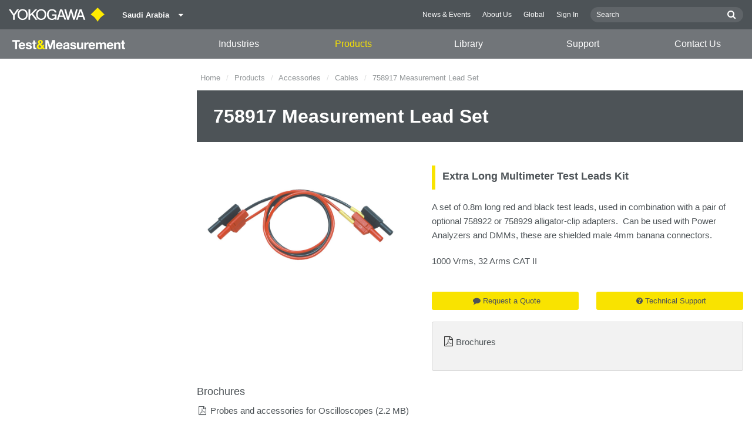

--- FILE ---
content_type: text/javascript
request_url: https://tmi.yokogawa.com/js/old/app-f19dc6b974.js
body_size: 15648
content:
"use strict";function _toConsumableArray(t){if(Array.isArray(t)){for(var e=0,n=Array(t.length);e<t.length;e++)n[e]=t[e];return n}return Array.from(t)}function ngConfig(t){t.html5Mode(!1)}function ApprovalController(t,e,n){var a=this;a.approval=window.__approval,a.response="",a.isOpen=!0,a.isLoading=!1,a.sendBackRes=!1,a.approveRes=!1,a.other=!1,a.others=window.__auth_user.actions.waiting_on,a.toggleFlyout=function(){a.isOpen=!a.isOpen};var o=function(){$("#comments").stop().animate({scrollTop:$("#comments")[0].scrollHeight},800)};n(function(){o()});var i=function(t){a.isLoading=!1,console.error(t)};a.sendBack=function(){a.isLoading=!0;var t={action:"Send Back",comment:a.response};e.put("/api/approvals/"+a.approval.id+"/",t).success(function(t){a.approval.comments.push({user_name:a.approval.approver.name,comment:a.response}),a.others=t.meta.actions.waiting_on,a.response="",a.res=t.meta,a.resType="sendBack",a.isLoading=!1,n(function(){o()})}).error(i)},a.approve=function(){a.isLoading=!0;var t={action:"Approve",comment:a.response};e.put("/api/approvals/"+a.approval.id+"/",t).success(function(t){a.approval.comments.push({user_name:a.approval.approver.name,comment:a.response}),a.others=t.meta.actions.waiting_on,a.response="",a.res=t.meta,a.resType="approve",a.isLoading=!1,n(function(){o()})}).error(i)},a.toggleOthers=function(t){t.preventDefault(),a.other=!a.other},a.othersCount=function(){var t=0;for(var e in a.others)a.others.hasOwnProperty(e)&&(t+=a.others[e].approvals.length,t+=a.others[e].pending_approvals.length);return t},a.stopPropagation=function(t){t.stopPropagation()}}function AustrianDistributorsController(){function t(t,e){var n="";return e&&(n+="<h3>"+t.office_name+"</h3>"),n+="<p><strong>"+t.contact_name+"</strong><br/>Telefon: <strong>"+t.phone+"</strong><br/>",t.fax.length>0&&(n+="Handy: <strong>"+t.fax+"</strong><br/>"),n+='E-Mail: <a href="mailto:'+t.email+'">'+t.email+"</a></p>"}function e(){var t="";return n.salesOffices.forEach(function(e){t+="<h3>"+e.office_name+"</h3><p><strong>"+e.contact_name+"</strong><br/>Telefon: <strong>"+e.phone+"</strong><br/>",e.fax.length>0&&(t+="Handy: <strong>"+e.fax+"</strong><br/>"),t+='E-Mail: <a href="mailto:'+e.email+'">'+e.email+"</a></p>"}),t}var n=this;"ia"===wl_global_vars.THEME&&(n.distributors=[{office_name:"Außendienst",contact_name:"Hans-Jürgen Böck",phone:"+43 1 20634-324",fax:"+43 664 8366851",email:"hans-juergen.boeck@at.yokogawa.com",display:function(t){return t>=1010&&t<=2881}},{office_name:"Außendienst",contact_name:"Andreas Balogh",phone:"+43 1 20634-360",fax:"+43 664 8366854",email:"andreas.balogh@at.yokogawa.com",display:function(t){return t>=3001&&t<=3393}},{office_name:"Außendienst",contact_name:"Hans-Jürgen Böck",phone:"+43 1 20634-324",fax:"+43 664 8366851",email:"hans-juergen.boeck@at.yokogawa.com",display:function(t){return t>=3400&&t<=3495}},{office_name:"Außendienst",contact_name:"Andreas Balogh",phone:"+43 1 20634-360",fax:"+43 664 8366854",email:"andreas.balogh@at.yokogawa.com",display:function(t){return t>=3500&&t<=6993}},{office_name:"Außendienst",contact_name:"Hans-Jürgen Böck",phone:"+43 1 20634-324",fax:"+43 664 8366851",email:"hans-juergen.boeck@at.yokogawa.com",display:function(t){return t>=7e3&&t<=8864}},{office_name:"Außendienst",contact_name:"Andreas Balogh",phone:"+43 1 20634-360",fax:"+43 664 8366854",email:"andreas.balogh@at.yokogawa.com",display:function(t){return t>=8900&&t<=8993}},{office_name:"Außendienst",contact_name:"Hans-Jürgen Böck",phone:"+43 1 20634-324",fax:"+43 664 8366851",email:"hans-juergen.boeck@at.yokogawa.com",display:function(t){return t>=9020&&t<=9992}}],n.salesOffices=[{office_name:"Innendienst",contact_name:"Richard Schola",phone:"+43 1 20634-323",fax:"+43 664 8366855",email:"Richard.Schola@at.yokogawa.com"}]),n.searchText="",n.resultHtml="",n.search=function(){var a=4===n.searchText.length?parseInt(n.searchText):0;isNaN(a)&&(a=0);var o="",i=!1,r="";a>999?(n.distributors.forEach(function(e){e.display(a)&&(o+="<hr/>"+t(e,!0))}),o.length>0?o+=e():i=!0):i=!0,i?(r="<p>Bitte geben Sie eine gültige Postleitzahl ein.</p>",r+="<hr/><p>Bei Fragen zu unseren Vertriebsgebieten, wenden Sie sich bitte an unsere Vertriebszentrale.</p><hr/>",r+=e(),r+="<hr/><p>Unsere Vertriebsbüros</p>",r+=t(n.distributors[0],!0),r+=t(n.distributors[1],!1)):r+=o,n.resultHtml=r}}function BaseController(t,e,n,a,o,i,r,s){function l(){R.sideNavVisible=!R.sideNavVisible,Cookies.set("show_side_nav",R.sideNavVisible),u()}function c(t){D||(A&&e.cancel(A),N=e(function(){m(t)},150))}function u(){e(function(){$(window).trigger("resize")})}function d(){N&&e.cancel(N),A=e(function(){h()},500)}function f(){A&&e.cancel(A)}function p(t){var e=parseURL(window.location.href).pathname;return e.indexOf("/contact-b")>-1&&t.indexOf("/contact/")>-1||e.indexOf(t)>-1&&(!(e.indexOf("/about/operation")>-1&&"/about/"===t)&&("/jp-ycl/about/"!==t||0!==e.indexOf("/jp-ycl/about/ycl_recruit")&&0!==e.indexOf("/jp-ycl/about/ycl_office")))}function m(t){R.activeLocationMenu&&g(),R.activeDesktopMenu=!0,R.activeMenuItem=t,E(null,null)}function h(){R.activeDesktopMenu=!1,E(null,null)}function g(t){"undefined"!=typeof t&&t.preventDefault(),R.activeDesktopMenu&&h(),R.activeLocationMenu=!R.activeLocationMenu}function v(){R.activeDesktopMenu&&h(),R.activeLocationMenu&&g(),R.activeMobileMenu&&S()}function b(){var t=Cookies.get(window.wl_global_vars.COOKIE_LAW);"string"==typeof t&&t.length&&(R.showCookieDisclaimer=!1);var e=$("div.prompt-cookielaw.is-visible");if("object"===("undefined"==typeof e?"undefined":_typeof(e))){var n=$("footer.prompt-cookielaw.is-visible").outerHeight();n>0&&e.outerHeight(n)}return R.showCookieDisclaimer}function w(t,e){1===e&&(Cookies.set(window.wl_global_vars.COOKIE_LAW,"OK",{expires:30,sameSite:"lax"}),R.showCookieDisclaimer=!1),t.preventDefault(),t.stopPropagation()}function y(n){e(function(){if(n||!R.navIsLoaded&&!x()){var e="/api/mobile-navigation/";"aff"===window.wl_global_vars.YOKO_DIV&&(e="/"+R.regionCode+e),e=window.wl_global_vars.API_BASE+e,"/"!==R.currentPathName.slice(-1)&&(R.currentPathName+="/"),t.get(e+"?region="+window.wl_global_vars.REGION_ID).success(function(t){R.fullNavList=t,R.navIsLoaded=!0;var e="root";"tmi"===window.wl_global_vars.YOKO_DIV&&(e=_.findKey(t,function(t){return t.url===R.currentPathName}),u()),R.currentMenuItem=e||"root",P(e)}).error(function(t){console.log(t)})}x()||(R.activeDesktopMenu=!1,R.activeLocationMenu=!1)})}function C(){R.currentMegaMenuHoverThumbImage="",R.currentMegaMenuHoverThumbLink=""}function k(t,n){C(),e(function(){R.currentMegaMenuHoverThumbImage=t,R.currentMegaMenuHoverThumbLink=n})}function T(t,e){t&&t.preventDefault(),P(e)}function P(t){var e=t||"root",n=(R.fullNavList[e]||{}).parent,a=(R.fullNavList[n]||{}).parent,o=R.fullNavList[e].children.length>0,i=e,r=e;n&&!o&&(i=n),n&&"root"!==n&&(r=n),R.currentMenuDepth=i,R.currentSidenavItem=r,R.currentSidenavItemParents=[n,a]}function S(t){"undefined"!=typeof t&&t.preventDefault(),R.activeDesktopMenu&&h(),R.activeLocationMenu&&g(),R.activeMobileMenu=!R.activeMobileMenu}function O(t){t.preventDefault(),$("html, body").animate({scrollTop:0},1e3)}function I(){e($(window).scrollTop()>1500?function(){R.goToTopVisible=!0}:function(){R.goToTopVisible=!1})}function x(){var t=window,e="inner";return"innerWidth"in window||(e="client",t=document.documentElement||document.body),t[e+"Width"]>=980}function E(t,e){R.currentSubmenu={level1:t,level2:e}}function M(e,n){n&&t.get("/api/feed/?field="+e+"&url="+n).success(function(t){R.feeds[e]=t})}var N,A,R=this,D=!1;R.currentMenuItem="root",R.currentMenuDepth="root",R.currentSidenavItem="root",R.currentSidenavItemParents=[],R.fullNavList={},R.navIsLoaded=!1,R.activeMobileMenu=!1,R.activeDesktopMenu=!1,R.activeLocationMenu=!1,R.activeMenuItem=null,R.goToTopVisible=!1,R.trans=window.wl_global_vars.TRANSLATE,R.regionTitle=window.wl_global_vars.REGION_TITLE,R.showGeoBanner=o.shouldShowGeoBanner,R.showNotificationModal=i.shouldShowNotificationModal(),R.closeGeoBanner=o.closeGeoBanner,R.showCookieDisclaimer=!0,R.currentSubmenu={level1:null,level2:null},R.currentPathName=window.location.pathname,R.sideNavVisible="undefined"==typeof Cookies.get("show_side_nav")||JSON.parse(Cookies.get("show_side_nav")),R.toggleSideNav=l,R.hasNewSideNav=!!window.___has_sidenav,R.currentMegaMenuHoverThumbImage=null,R.currentMegaMenuHoverThumbLink=null,R.setCurrentMegaMenuThumb=k,R.cookieDisclaimer=b,R.acceptCookieDisclaimer=w,R.handleNavigationClick=T,R.toggleMobileNavigation=S,R.showDesktopNavigation=m,R.hideDesktopNavigation=h,R.preventMenuClose=f,R.isCurrent=p,R.toggleLocationMenu=g,R.handleOverlayClick=v,R.mouseEnterMenuItem=c,R.mouseLeaveMenuItem=d,R.goToTop=O,R.setSubmenu=E,R.theme=window.wl_global_vars.THEME,R.redirectCountdown=5,R.regionCode="gl"!==window.wl_global_vars.REGION_CODE?window.wl_global_vars.REGION_CODE:null,R.feeds={news_events_featured_url:null,news_events_more_url:null},R.feed=M,R.fetchNavigation=y,R.preloadImage=r.load,R.preloadedImages=r.getLoadedImages(),o.initialize(),i.initialize(),y(R.hasNewSideNav),I(),$(window).on("resize",_.debounce(function(t){y(!1)},200)),$(window).on("scroll",_.debounce(function(t){I()},200)),M("news_events_featured_url",window.wl_global_vars.news_events_featured_url),M("news_events_more_url",window.wl_global_vars.news_events_more_url),n.$on("closeMegaMenu",function(){D=!0,d(),e(function(){D=!1},250)}),$("#redirect-modal").length&&($("#redirect-modal").foundation("reveal","open",{close_on_background_click:!1}),a(function(){0!==R.redirectCountdown?R.redirectCountdown=R.redirectCountdown-1:window.location.href="http://www.yokogawa.com/jp-ymi/"},1e3));var L="support-embed-container",F=$("#"+L);if(F.length>0){var H=function(t){var e={productoptions:t.category,ma_reports:{},modeloptions:{},reportoptions:{}};e.ma_reports=_.object(_.map(t.ma_reports,function(t){return t.id}),_.map(t.ma_reports,function(t){return t.slug}));for(var n in t.model)e.modeloptions[n]=t.model[n];for(var a in t.report)e.reportoptions[a]=t.report[a];return e},q=F.attr("src"),G=new pym.Parent(L,q,{});q.match(/info.us.yokogawa.com/)&&s.all([t.get("/api/marketo/contact-form/"),t.get("/api/ma-reports/")]).then(function(t){if(200===t[0].status&&200===t[1].status){var e=t[0].data;e.ma_reports=t[1].data.data,e=H(e),setInterval(function(){G.sendMessage("dataReady",JSON.stringify(e))},100)}}),$("#support-embed-container > iframe").attr("height","100%")}}function BlogController(t){this.initSlick=function(e){t(function(){$("#"+e).slick({appendDots:"#"+e+"-dots",arrows:!0,dots:!0,infinite:!0,nextArrow:"#"+e+"-next",prevArrow:"#"+e+"-prev",slidesToShow:3,slidesToScroll:1,responsive:[{breakpoint:480,settings:{slidesToShow:1,slidesToScroll:1}},{breakpoint:768,settings:{slidesToShow:2,slidesToScroll:1}}]})})}}function ContactController(t,e,n){function a(t,e){for(var n=angular.copy(t),a={},o=[],i=0;i<n.length;i++)a.hasOwnProperty(n[i].country)||(a[n[i].country]=[]),a[n[i].country].push(n[i].region);for(var r in a)a.hasOwnProperty(r)&&(a[r]=_.uniq(a[r]),a[r].sort(function(t,e){return t=t.toLowerCase(),e=e.toLowerCase(),t<e?-1:t>e?1:0}));if("undefined"!=typeof e&&e){for(var r in a)for(var i=0;i<a[r].length;i++)o.push({group:r,location:a[r][i]});return o}return a}function o(){return["United States","Canada","Mexico"]}function i(t){var e={};return t=t.substring(1),t.length>0&&t.split("&").forEach(function(t){var n=t.split("="),a=_slicedToArray(n,2),o=a[0],i=a[1];e[o]=decodeURIComponent(i)}),e}var r=this,s=this,l=0;s.ready=!0,s.loadingForm=!0,s.formSubmitted=!1,s.cdn=wl_global_vars.CDN_LOCATION,s.data=wl_global_vars.CONTACT_PAGE_DATA,s.regionCode=wl_global_vars.REGION_CODE,s.theme=wl_global_vars.THEME,s.activeTab=window.location.hash.slice(1),s.tabCount=0,s.data.find_office=s.data.find_office||{},s.data.submit_inquiry=s.data.submit_inquiry||{},s.data.locate_rep=s.data.locate_rep||{},s.data.additional1=s.data.additional1||{},s.data.additional2=s.data.additional2||{},s.hasFourTabs=!!(s.data.find_office.title&&s.data.find_office.description&&s.data.additional1.title&&s.data.additional1.description),s.selectedCountry="United States",s.selectedProvince=null,s.selectedProvinceFinal=null,s.provinces=a(s.data.locate_rep.reps),s.provincesArr=a(s.data.locate_rep.reps,!0),s.countries=o(),s.displayGermanDistributors=function(){return"ia"!==s.theme&&"de"===s.regionCode},t.$watch(function(){return r.selectedProvince},function(t){t?(scrollToElement("#locator-section"),s.selectedProvinceFinal=t,e(function(){$("#contact-locator-results").slideDown({complete:function(){return $(window).trigger("resize")}})})):$("#contact-locator-results").slideUp(400,function(){s.selectedProvinceFinal=null})}),s.data.submit_inquiry.title&&s.data.submit_inquiry.description&&(l+=1,s.activeTab.length<1&&(s.activeTab="submit-an-inquiry")),s.data.locate_rep.title&&s.data.locate_rep.description&&(l+=1,s.activeTab.length<1&&(s.activeTab="locate-your-sales-representative")),s.data.find_office.title&&s.data.find_office.description&&(l+=1,s.activeTab.length<1&&(s.activeTab="find-a-yokogawa-office")),s.data.additional1.title&&s.data.additional1.description&&(l+=1,s.activeTab.length<1&&(s.activeTab="additional1")),s.data.additional2.title&&s.data.additional2.description&&(l+=1,s.activeTab.length<1&&(s.activeTab="additional2")),s.displayGermanDistributors()&&(l+=1),s.tabCount=l,s.switchTab=function(t){s.activeTab=t,window.location.hash=t},s.filterProvinces=function(t){return!(!s.selectedProvinceFinal||t.region!==s.selectedProvinceFinal)},s.switchLocation=function(){s.insertOffsiteIcons()},s.insertOffsiteIcons=function(){e(function(){$('.sales-rep-results a[target="_blank"]').append(' <i class="fa fa-external-link"></i>')})},MktoForms2&&(MktoForms2.loadForm("//591-TCV-738.mktoweb.com","591-TCV-738",2381,function(t){var a=t.getFormElem();a.hide(),a.find('[name="Title"]').parents(".mktoFormRow").hide(),a.find('[name="City"]').parents(".mktoFormRow").hide(),a.find('[name="Industry"]').parents(".mktoFormRow").hide(),a.find('[name="LeadRole"]').parents(".mktoFormRow").hide(),a.find('[name="Email"]').parents(".mktoFormRow").detach().insertBefore(a.find('[name="Company"]').parents(".mktoFormRow")),a.find('[name="CUSTOM_Contact_Form_Inquiry_Type"]').parents(".mktoFormRow").detach().insertAfter(a.find('[name="PostalCode"]').parents(".mktoFormRow")),a.find(".mktoPlaceholderState").parents(".mktoFormRow").detach().insertAfter(a.find('[name="PostalCode"]').parents(".mktoFormRow")),a.find('[name="Phone"]').parents(".mktoFormRow").detach().insertAfter(a.find('[name="Email"]').parents(".mktoFormRow")),a.find('input[name="honeypot"]').closest(".mktoFormRow").css("display","none"),a.find('button[type="submit"]').text("Send"),a.find("> *:not(.columns)").wrapAll('<div class="columns"></div>'),a.children().wrapAll('<div class="row"></div>'),a.find('[name="FirstName"]').parents(".mktoFormRow").wrapAll('<div class="columns small-6"></div>'),a.find('[name="LastName"]').parents(".mktoFormRow").wrapAll('<div class="columns small-6"></div>'),a.find(".columns > .columns").wrapAll('<div class="row"></div>'),a.find('[name="PostalCode"]').parents(".mktoFormRow").wrapAll('<div class="columns small-6"></div>'),a.find('[name="Country"]').parents(".mktoFormRow").wrapAll('<div class="columns small-6"></div>'),a.find(".columns > .columns").wrapAll('<div class="row"></div>');var o=a.find('[name="CUSTOM_Category_Interest"]'),r=a.find('[name="CUSTOM_Product_Interest"]');o.find('option[value=""]').html("Please Choose"),r.parents(".mktoFormRow").hide(),n.get("/api/marketo/contact-form/").success(function(e){o.html(e.category);var n=i(window.location.search);n.hasOwnProperty("message")&&t.setValues({CUSTOM_Contact_Form_Message_Large_Text_Area:n.message}),n.hasOwnProperty("report")&&t.setValues({custom_pmk_group:n.report}),n.hasOwnProperty("category_ids")&&(t.setValues({CUSTOM_Contact_Form_Inquiry_Type:"Sales & Quotes",CUSTOM_Category_Interest:n.category_ids}),e.model.hasOwnProperty(n.category_ids)&&(r.html('<option value="">Please Choose</option>'+e.model[n.category_ids]),r.parents(".mktoFormRow").show(),n.hasOwnProperty("model_id")&&r.find('option[value="'+n.model_id+'"]').length&&t.setValues({CUSTOM_Product_Interest:n.model_id}))),o.on("change",function(n){$(n.currentTarget).val()&&e.model.hasOwnProperty($(n.currentTarget).val())?(r.html('<option value="">Please Choose</option>'+e.model[$(n.currentTarget).val()]),r.parents(".mktoFormRow").show()):(r.parents(".mktoFormRow").hide(),t.setValues({CUSTOM_Product_Interest:""}))})}),t.setValues({Country:"USA"}),e(function(){s.loadingForm=!1,e(function(){a.slideDown({complete:function(){return $(window).trigger("resize")}})})}),t.onSuccess(function(t,n){return e(function(){s.formSubmitted=!0,e(function(){new pym.Parent("iframe-embed-container","https://info.us.yokogawa.com/contact-success.html",{})})}),!1})}),MktoForms2.onFormRender(function(t){var e=t.getFormElem();e.find(".mktoLabel").each(function(t,e){$(e).html($(e).html().replace(":",""))})}))}function ContactOldController(t,e,n){function a(){var t=[];$(".contact-tabs > li").height("auto"),$(".contact-tabs > li").each(function(){t.push($(this).innerHeight())}),$(".contact-tabs > li").height(Math.max.apply(null,t))}function o(t){var e={productoptions:t.category,ma_reports:{},modeloptions:{},reportoptions:{}};e.ma_reports=_.object(_.map(t.ma_reports,function(t){return t.id}),_.map(t.ma_reports,function(t){return t.slug}));for(var n in t.model)e.modeloptions[n]=t.model[n];for(var a in t.report)e.reportoptions[a]=t.report[a];return e}function i(t,e){for(var n=angular.copy(t),a={},o=[],i=0;i<n.length;i++)a.hasOwnProperty(n[i].country)||(a[n[i].country]=[]),a[n[i].country].push(n[i].region);for(var r in a)a.hasOwnProperty(r)&&(a[r]=_.uniq(a[r]),a[r].sort(function(t,e){return t=t.toLowerCase(),e=e.toLowerCase(),t<e?-1:t>e?1:0}));if("undefined"!=typeof e&&e){for(var r in a)for(var i=0;i<a[r].length;i++)o.push({group:r,location:a[r][i]});return o}return a}function r(){var t=[];return"ca"===window.wl_global_vars.REGION_CODE?(t.push("Canada"),t.push("United States"),t.push("Mexico"),t.push("Central America")):"mx"===window.wl_global_vars.REGION_CODE?(t.push("Mexico"),t.push("Central America"),t.push("United States"),t.push("Canada")):(t.push("United States"),t.push("Canada"),t.push("Mexico"),t.push("Central America")),t.push("European Network"),t.push("Middle East and Africa Network"),t.push("ASEAN & Oceania Network"),"nl"===window.wl_global_vars.REGION_CODE&&t.push("Sales Netwerk"),t}var s=this,l=0;s.cdn=wl_global_vars.CDN_LOCATION,s.data=wl_global_vars.CONTACT_PAGE_DATA,s.regionCode=wl_global_vars.REGION_CODE,s.theme=wl_global_vars.THEME,s.queryParams=window.location.search,s.activeTab=window.location.hash.slice(1),s.tabCount=0,s.selectedProvince=null,s.provinces=i(s.data.locate_rep.reps),s.provincesArr=i(s.data.locate_rep.reps,!0),s.countries=r(),s.displayGermanDistributors=function(){return"de"===s.regionCode},s.displayAustrianDistributors=function(){return!1},s.data.submit_inquiry&&s.data.submit_inquiry.title&&s.data.submit_inquiry.description&&(l+=1,s.activeTab.length<1?s.displayAustrianDistributors()?s.activeTab="locate-your-distribution-office":s.activeTab="submit-an-inquiry":"contact-us"===s.activeTab&&(s.activeTab="submit-an-inquiry")),s.data.locate_rep&&s.data.locate_rep.title&&s.data.locate_rep.description&&(l+=1,s.activeTab.length<1&&(s.activeTab="locate-your-sales-representative")),s.data.find_office&&s.data.find_office.title&&s.data.find_office.description&&(l+=1,s.activeTab.length<1&&(s.activeTab="find-a-yokogawa-office")),s.data.additional1&&s.data.additional1.title&&s.data.additional1.description&&(l+=1,s.activeTab.length<1&&(s.activeTab="additional1")),s.data.additional2&&s.data.additional2.title&&s.data.additional2.description&&(l+=1,s.activeTab.length<1&&(s.activeTab="additional2")),s.displayGermanDistributors()&&(l+=1),s.displayAustrianDistributors()&&(l+=1),s.tabCount=l,s.switchTab=function(t){s.activeTab=t,window.location.hash=t},s.filterProvinces=function(t){return!(!s.selectedProvince||t.region!==s.selectedProvince)},s.switchLocation=function(e){s.selectedProvince!==e&&(s.selectedProvince=e,s.insertOffsiteIcons()),t(function(){$("html, body").animate({scrollTop:$("#locations-anchor").offset().top},500)})},s.insertOffsiteIcons=function(){t(function(){$('.sales-rep-results a[target="_blank"]').append(' <i class="fa fa-external-link"></i>')})},t(function(){if(s.data.submit_inquiry.iframe){var t=new pym.Parent("iframe-embed-container",s.data.submit_inquiry.iframe,{});s.data.submit_inquiry.iframe.match(/info.us.yokogawa.com/)?n.all([e.get("/api/marketo/contact-form/"),e.get("/api/ma-reports/")]).then(function(e){if(200===e[0].status&&200===e[1].status){var n=e[0].data;n.ma_reports=e[1].data.data,n=o(n),setInterval(function(){t.sendMessage("dataReady",JSON.stringify(n))},100)}}):s.data.submit_inquiry.iframe.startsWith("https://cp.yokogawa.com/NL-Contact-Us.html")?$("#iframe-embed-container > iframe").attr("height","100%"):s.data.submit_inquiry.iframe.startsWith("https://info.eu.tmi.yokogawa.com/acton/form/19192/006e:d-0001/0/-/-/-/-/index.htm")?$("#iframe-embed-container > iframe").attr("height","100%"):s.data.submit_inquiry.iframe.startsWith("https://pages.yokogawa.com/l/920683/2025-10-29/25v31c")&&$("#iframe-embed-container > iframe").attr("height","100%")}a(),$(window).on("resize",_.debounce(a,30))})}function ContactTMIController(t,e,n){function a(){var t=[];$(".contact-tabs > li").height("auto"),$(".contact-tabs > li").each(function(){t.push($(this).innerHeight())}),$(".contact-tabs > li").height(Math.max.apply(null,t))}function o(t){var e={productoptions:t.category,ma_reports:{},modeloptions:{},reportoptions:{}};e.ma_reports=_.object(_.map(t.ma_reports,function(t){return t.id}),_.map(t.ma_reports,function(t){return t.slug}));for(var n in t.model)e.modeloptions[n]=t.model[n];for(var a in t.report)e.reportoptions[a]=t.report[a];return e}function i(t,e){for(var n=angular.copy(t),a={},o=[],i=0;i<n.length;i++)a.hasOwnProperty(n[i].country)||(a[n[i].country]=[]),a[n[i].country].push(n[i].region);for(var r in a)a.hasOwnProperty(r)&&(a[r]=_.uniq(a[r]),a[r].sort(function(t,e){return t=t.toLowerCase(),e=e.toLowerCase(),t<e?-1:t>e?1:0}));if("undefined"!=typeof e&&e){for(var r in a)for(var i=0;i<a[r].length;i++)o.push({group:r,location:a[r][i]});return o}return a}function r(){var t=[];return"ca"===window.wl_global_vars.REGION_CODE?(t.push("Canada"),t.push("United States"),t.push("Mexico"),t.push("Central America")):"mx"===window.wl_global_vars.REGION_CODE?(t.push("Mexico"),t.push("Central America"),t.push("United States"),t.push("Canada")):(t.push("United States"),t.push("Canada"),t.push("Mexico"),t.push("Central America")),t.push("European Network"),t.push("Middle East and Africa Network"),t.push("ASEAN & Oceania Network"),"nl"===window.wl_global_vars.REGION_CODE&&t.push("Sales Netwerk"),t}var s=this,l=0;s.cdn=wl_global_vars.CDN_LOCATION,s.data=wl_global_vars.CONTACT_PAGE_DATA,s.regionCode=wl_global_vars.REGION_CODE,s.theme=wl_global_vars.THEME,s.queryParams=window.location.search,s.activeTab=window.location.hash.slice(1),s.tabCount=0,s.selectedProvince=null,s.provinces=i(s.data.locate_rep.reps),s.provincesArr=i(s.data.locate_rep.reps,!0),s.countries=r(),s.displayGermanDistributors=function(){return"de"===s.regionCode},s.displayAustrianDistributors=function(){return!1},s.data.submit_inquiry&&s.data.submit_inquiry.title&&s.data.submit_inquiry.description&&(l+=1,s.activeTab.length<1?s.displayAustrianDistributors()?s.activeTab="locate-your-distribution-office":s.activeTab="submit-an-inquiry":"contact-us"===s.activeTab&&(s.activeTab="submit-an-inquiry")),s.data.locate_rep&&s.data.locate_rep.title&&s.data.locate_rep.description&&(l+=1,s.activeTab.length<1&&(s.activeTab="locate-your-sales-representative")),s.data.find_office&&s.data.find_office.title&&s.data.find_office.description&&(l+=1,s.activeTab.length<1&&(s.activeTab="find-a-yokogawa-office")),s.data.additional1&&s.data.additional1.title&&s.data.additional1.description&&(l+=1,s.activeTab.length<1&&(s.activeTab="additional1")),s.data.additional2&&s.data.additional2.title&&s.data.additional2.description&&(l+=1,s.activeTab.length<1&&(s.activeTab="additional2")),s.displayGermanDistributors()&&(l+=1),s.displayAustrianDistributors()&&(l+=1),s.tabCount=l,s.switchTab=function(t){s.activeTab=t,window.location.hash=t},s.filterProvinces=function(t){return!(!s.selectedProvince||t.region!==s.selectedProvince)},s.switchLocation=function(e){s.selectedProvince!==e&&(s.selectedProvince=e,s.insertOffsiteIcons()),t(function(){$("html, body").animate({scrollTop:$("#locations-anchor").offset().top},500)})},s.insertOffsiteIcons=function(){t(function(){$('.sales-rep-results a[target="_blank"]').append(' <i class="fa fa-external-link"></i>')})},t(function(){if(s.data.submit_inquiry.iframe){var t=new pym.Parent("iframe-embed-container",s.data.submit_inquiry.iframe,{});s.data.submit_inquiry.iframe.match(/info.us.yokogawa.com/)?n.all([e.get("/api/marketo/contact-form/"),e.get("/api/ma-reports/")]).then(function(e){if(200===e[0].status&&200===e[1].status){var n=e[0].data;n.ma_reports=e[1].data.data,n=o(n),setInterval(function(){t.sendMessage("dataReady",JSON.stringify(n))},100)}}):s.data.submit_inquiry.iframe.startsWith("https://cp.yokogawa.com/NL-Contact-Us.html")&&$("#iframe-embed-container > iframe").attr("height","100%")}a(),$(window).on("resize",_.debounce(a,30))})}function DiscontinuedProductsController(){var t=this;t.products=[]}function GermanDistributorsController(){function t(t){var e="<h3>"+t.office_name+"</h3><p><strong>"+t.contact_name+"</strong><br/>Telefon (Büro): <strong>"+t.phone+"</strong><br/>";return t.fax.length>0&&(e+="Fax (Büro): <strong>"+t.fax+"</strong><br/>"),e+='E-Mail: <a href="mailto:'+t.email+'">'+t.email+"</a></p>"}function e(){var t="";return n.salesOffices.forEach(function(e){t+="<h3>"+e.office_name+"</h3><p><strong>"+e.contact_name+"</strong><br/>Telefon (Büro): <strong>"+e.phone+'</strong><br/>E-Mail: <a href="mailto:'+e.email+'">'+e.email+"</a></p>"}),t}var n=this;"tm"===wl_global_vars.THEME?(n.distributors=[{office_name:"Vertriebsbüro Düsseldorf",contact_name:"Dennis Kreutzer",phone:"08152 / 9310-54",fax:"",email:"dennis.kreutzer@yokogawa.com",display:function(t){return t>=32e3&&t<=33899||t>=40200&&t<=54699||t>=56e3&&t<=59999}},{office_name:"Vertriebsbüro Jena",contact_name:"Jürgen Bretschneider",phone:"08152 / 9310-83",fax:"",email:"juergen.bretschneider@yokogawa.com",display:function(t){return t>=1e3&&t<=9699||t>=91e3&&t<=91099||t>=91200&&t<=91499||t>=92600&&t<=92799||t>=95e3&&t<=95799||t>=96200&&t<=96599||t>=98e3&&t<=99999}},{office_name:"Vertriebsbüro Nord",contact_name:"Elvis Hastor",phone:"08152 / 9310-84",fax:"",email:"elvis.hastor@yokogawa.com",display:function(t){return t>=10100&&t<=31899||t>=37e3&&t<=39699}},{office_name:"Vertriebsbüro München",contact_name:"Ugur Gürsoy",phone:"08152 / 9310-47",fax:"",email:"ugur.guersoy@yokogawa.com",display:function(t){return t>=80300&&t<=87799||t>=88100&&t<=88199||t>=90400&&t<=90799||t>=91100&&t<=91199||t>=91500&&t<=92599||t>=93e3&&t<=94599}},{office_name:"Vertriebsbüro Südwest",contact_name:"Martin Kocovski",phone:"08152 / 9310-89",fax:"",email:"martin.kocovski@yokogawa.com",display:function(t){return t>=70100&&t<=74699||t>=75e3&&t<=76799||t>=77600&&t<=79899||t>=88e3&&t<=88099||t>=88200&&t<=89699}},{office_name:"Vertriebsbüro Rhein-Main",contact_name:"Michael Mueller-Wachter",phone:"08152 / 9310-78",fax:"",email:"michael.mueller-wachter@yokogawa.com",display:function(t){return t>=34100&&t<=36499||t>=55100&&t<=55799||t>=60300&&t<=69599||t>=74700&&t<=74999||t>=76800&&t<=76899||t>=96e3&&t<=96199||t>=97e3&&t<=97999}}],n.salesOffices=[{office_name:"Vertriebszentrale Herrsching",contact_name:"Innendienst",phone:"08152 / 9310-0",email:"info.herrsching@yokogawa.com"}]):"ia"===wl_global_vars.THEME&&(n.distributors=[{office_name:"Außendienst",contact_name:"HWFB SYSTEMTECHNIK GMBH",phone:"+49 40 71486 100",fax:"",email:"yokogawa@hwfb.de",display:function(t){return t>=1e3&&t<=6999||t>=7e3&&t<=9999||t>=1e4&&t<=17999||t>=18e3&&t<=19999||t>=2e4&&t<=29999||t>=39e3&&t<=39999||t>=98e3&&t<=99999}},{office_name:"Außendienst",contact_name:"Martin Essmann",phone:"+49 173 282 6852",fax:"",email:"Martin.Essmann@yokogawa.com",display:function(t){return t>=3e4&&t<=34999||t>=37e3&&t<=38999}},{office_name:"Außendienst",contact_name:"Uwe Küßner",phone:"+49 173 728 5711",fax:"",email:"Uwe.Kuessner@yokogawa.com",display:function(t){return t>=35e3&&t<=36999||t>=4e4&&t<=43999||t>=46e3&&t<=54999||t>=56e3&&t<=56999}},{office_name:"Außendienst",contact_name:"Sonja Heimlich",phone:"+49 173 7522073",fax:"",email:"Sonja.Heimlich@yokogawa.com",display:function(t){return t>=44e3&&t<=45999||t>=57e3&&t<=59999}},{office_name:"Außendienst",contact_name:"Patrick Giesbert",phone:"+49 173 4209633",fax:"",email:"Patrick.Giesbert@yokogawa.com",display:function(t){return t>=55e3&&t<=55999||t>=6e4&&t<=69999||t>=74700&&t<=76999}},{office_name:"Außendienst",contact_name:"Steffen Schröder",phone:"+49 174 329 6203",fax:"",email:"Steffen.Schroeder@yokogawa.com",display:function(t){return t>=7e4&&t<=74699||t>=77e3&&t<=79999||t>=88e3&&t<=88099||t>=88180&&t<=89299||t>=89500&&t<=89999}},{office_name:"Außendienst",contact_name:"Thomas Haggenmüller",phone:"+49 170 960 6035",fax:"",email:"Thomas.Haggenmueller@yokogawa.com",display:function(t){return t>=8e4&&t<=82999||t>=85e3&&t<=87999||t>=88100&&t<=88179||t>=89300&&t<=89499||t>=91400&&t<=91999||t>=96e3&&t<=97999}},{office_name:"Außendienst",contact_name:"Herr Kerndlmaier",phone:"+49 174 202 3482",fax:"",email:"Juergen.Kerndlmaier@yokogawa.com",display:function(t){return t>=83e3&&t<=84999||t>=9e4&&t<=91399||t>=92e3&&t<=95999}}],n.salesOffices=[{office_name:"Sales Support Team",contact_name:"",phone:"+49 2102 4983 200",email:"instrumentation@yokogawa.com"}]),n.searchText="",n.resultHtml="",n.search=function(){var a=5===n.searchText.length?parseInt(n.searchText):0;isNaN(a)&&(a=0);var o=!1,i="",r="",s="";if(a>999?(n.distributors.forEach(function(e){e.display(a)&&(i+="<hr/>"+t(e))}),i.length>0?(i+="<p>Ist unser Außendienstmitarbeiter gerade auf Kundenbesuch und nicht erreichbar, wenden Sie sich bitte an unsere Vertriebszentrale:</p>",i+=e()):r="<p>Leider konnten wir diese Postleitzahl keinem Ort zuordnen.</p>"):r="<p>Leider konnten wir diese Postleitzahl keinem Ort zuordnen.</p>",r.length&&(s+=r,o=!0),o){var l="";s+="<hr/><p>Bei Fragen zu unseren Vertriebsgebieten, wenden Sie sich bitte an unsere Vertriebszentrale.</p><hr/>",s+=e(),s+="<hr/><p>Unsere Vertriebsbüros</p>",n.distributors.forEach(function(e){s+=l+t(e),l="<hr/>"})}else s+=i;n.resultHtml=s}}function LibraryController(t){var e=this;this.searchQuery="",this.runQuery=function(t,n){var a=arguments.length>2&&void 0!==arguments[2]?arguments[2]:"";t.preventDefault(),a&&(a="&t="+a),window.location.href=n+"#/q="+e.searchQuery+a},this.clearQuery=function(){e.searchQuery=""},this.initSlick=function(e){t(function(){$("#"+e).slick({appendDots:"#"+e+"-dots",arrows:!0,dots:!0,infinite:!0,nextArrow:"#"+e+"-next",prevArrow:"#"+e+"-prev",slidesToShow:3,slidesToScroll:1,responsive:[{breakpoint:480,settings:{slidesToShow:1,slidesToScroll:1}},{breakpoint:768,settings:{slidesToShow:2,slidesToScroll:1}}]})})}}function LibrarySearchController(t,e,n,a,o,i){var r=this,s=!1,l=!1,c=window.__categoryKeys,u=!1,d=20,f=!1,p=!0,m={q:"",offset:0,page:1,region_id:window.wl_global_vars.REGION_ID,relevancy:".25",s:"d",size:d},h=function(){(window.location.href.includes("#?")||window.location.href.includes("#/?"))&&(window.location.href=window.location.pathname+"#/"+decodeURIComponent(v(t.search())))},g=function(t){var e=[],n=t.split("&");if(n.length){var a=[];for(var o in n)n.hasOwnProperty(o)&&(a=n[o].split("="),2===a.length&&(e[a[0]]=a[1]))}return e},v=function(t){var e=[];for(var n in t)t.hasOwnProperty(n)&&e.push(n+"="+encodeURIComponent(t[n]));var a=e.join("&");return a};h();var b=function(t){
var e=w(t),n=_.pick(e,"i","p","q","s","t","page","relevancy"),a=Object.assign({},m,n);for(var o in a)c.indexOf(o)>-1&&(a[o]=a[o].split(",").map(function(t){return Number(t)||0}));return a.page=Number(a.page),a},w=function(t){return"undefined"==typeof t&&(t=window.location.hash),g(decodeURIComponent(t.replace("#/","")))},y=function(t){var e=_.omit(Object.assign({},t),function(t,e){return m.hasOwnProperty(e)&&m[e]===t||"offset"===e||"size"===e});for(var n in t)c.indexOf(n)>-1&&(e[n]=t[n].join(","));return _.omit(e,function(t){return!t})},C=function(t){return Object.assign({},m,_.omit(t,function(t){return"number"!=typeof t&&!t.length}))},k=function(t){for(var e in t)if(c.indexOf(e)>-1&&t[e].length)return!0;return!(!t.hasOwnProperty("q")||!t.q.length)},T=function(){n(function(){l?($(".search-results-grid .search-results-item").matchHeight(),l=!1):$(".search-results-grid-"+r.searchResults.length+" .search-results-item").matchHeight(),s?$(window).trigger("resize"):s=!0,n(function(){var t=$(".search-results-divider");r.gridReady=!0,$(".tooltip").tooltipster({animationDuration:150,delay:150,interactive:!0,maxWidth:500}),t.length&&$("html, body").animate({scrollTop:t.last().position().top+90},1e3)},400)})},P=function(t){var e="/api/"+t;return"aff"===window.wl_global_vars.YOKO_DIV&&(e="/"+r.regionCode+e),e=window.wl_global_vars.API_BASE+e};this.searchParams=b(),this.prevParams={},this.searchResults=[],this.gridReady=!1,this.totalHits=0,this.regionCode="gl"!==window.wl_global_vars.REGION_CODE?window.wl_global_vars.REGION_CODE:null,this.isSearching=!1,this.hasSearched=!1,this.selectedCategory="",this.selectedProduct="",this.selectedProductItem="",this.selectedProductSubItem="",this.selectedProductGrandChildrenItem="",this.sidebar={},this.templates={card:"templates/infobox.html",banner:"templates/infobanner.html"},this.currentTemplate=this.templates.card,this.isChecked=function(t,e,n){return!(!r.searchParams.hasOwnProperty(t)||r.searchParams[t].indexOf(e)===-1)&&(r.sidebar[n]=!0,!0)},this.checkQuery=function(){r.searchParams.hasOwnProperty("t")||r.searchParams.hasOwnProperty("p")||r.searchParams.hasOwnProperty("i")||""!==r.searchParams.q||(r.sidebar.resources_1=r.sidebar.resources_2=r.sidebar.resources_0=!0),r.searchParams.hasOwnProperty("p")&&(r.sidebar.solutions_products_services=!0)},this.isSelected=function(){var t=(arguments.length>0&&void 0!==arguments[0]?arguments[0]:"p",arguments[1]),e=arguments[2],n=arguments[3],a=arguments[4],o=arguments[5],i=arguments[6];switch(t){case"GrandChildItem":r.validateIfSelected(i)&&""===r.selectedProductGrandChildrenItem&&(r.selectedCategory=e.toString(),r.selectedProduct=n.toString(),r.selectedProductItem=a.toString(),r.selectedProductSubItem=o.toString(),r.selectedProductGrandChildrenItem=i.toString());break;case"SubItem":r.validateIfSelected(o)&&""===r.selectedProductSubItem&&(r.selectedCategory=e,r.selectedProduct=n,r.selectedProductItem=a,r.selectedProductSubItem=o);break;case"Item":r.validateIfSelected(a)&&""===r.selectedProductItem&&(r.selectedCategory=e,r.selectedProduct=n,r.selectedProductItem=a);break;case"Product":r.validateIfSelected(n)&&""===r.selectedProduct&&(r.selectedCategory=e,r.selectedProduct=n);break;case"Category":r.validateIfSelected(e)&&""===r.selectedCategory&&(r.selectedCategory=e);break;default:return!1}},this.validateIfSelected=function(t){var e=arguments.length>1&&void 0!==arguments[1]?arguments[1]:"p";return!(!r.searchParams.hasOwnProperty(e)||r.searchParams[e].indexOf(t)===-1)},this.toggleCategory=function(t,e){var n=r.searchParams.hasOwnProperty(t)?r.searchParams[t]:[],a=n.indexOf(e);a!==-1?(n=[].concat(_toConsumableArray(n.slice(0,a)),_toConsumableArray(n.slice(a+1))),r.searchParams[t]=n,r.setTemplate(null)):(n=[].concat(_toConsumableArray(n),[e]),r.searchParams[t]=n,r.setTemplate(e)),r.runQuery()},this.changeSelection=function(t){"Category"===t&&(0===r.selectedCategory&&(r.selectedCategory=null),r.selectedProduct="",r.selectedProductItem="",r.selectedProductSubItem="",r.selectedProductGrandChildrenItem=""),"Product"===t&&(r.selectedProductItem="",r.selectedProductSubItem="",r.selectedProductGrandChildrenItem=""),"Item"===t&&(r.selectedProductSubItem="",r.selectedProductGrandChildrenItem=""),"SubItem"===t&&(r.selectedProductGrandChildrenItem="");var e=0;r.selectedCategory&&(e=r.selectedCategory),r.selectedProduct&&(e=r.selectedProduct),r.selectedProductItem&&(e=r.selectedProductItem),r.selectedProductSubItem&&(e=r.selectedProductSubItem),r.selectedProductGrandChildrenItem&&(e=r.selectedProductGrandChildrenItem),0===e?delete r.searchParams.p:r.searchParams.p=[e],r.runQuery()},this.clearResults=function(){r.hasSearched=!1,r.searchResults=[]},this.chooseTemplate=function(){return r.currentTemplate},this.setTemplate=function(t){var n=0;void 0!==r.searchParams.t&&(n=r.searchParams.t.length);for(var a in c)void 0!==r.searchParams[c[a]]&&(t||(t=r.searchParams[c[a]][0]));t&&e.get(P("nodes/data/")+t+"/"+m.region_id+"/").success(function(t){var e=null,a=t.hasOwnProperty("fields")?t.fields.layout_type:"";e="banner"===a?r.templates.banner:r.templates.card,(e!==r.currentTemplate&&n>1||0===n)&&(e=r.templates.card),r.currentTemplate=e})},this.initialize=function(){if(r.searchParams.hasOwnProperty("t")&&1===r.searchParams.t.length){r.setTemplate(r.searchParams.t[0]);var t=window.document.getElementsByName("title")[0],n=window.document.getElementsByName("description")[0];(void 0===t||t.content.startsWith("Library |")||void 0===n)&&e.get(P("nodes/")+r.searchParams.t[0]+"/"+m.region_id+"/").success(function(e){null!==e.fields.seo_title&&(t.content.startsWith("Library |")?t.content=t.content.replace("Library |",e.fields.seo_title.replace(/"/g,"&quot;")+" |"):void 0===t&&angular.element(window.document.getElementsByTagName("title")[0]).before('<meta name="title" content="'+e.fields.seo_title.replace(/"/g,"&quot;")+'">')),null!==e.fields.seo_description&&void 0===n&&angular.element(window.document.getElementsByTagName("title")[0]).before('<meta name="description" content="'+e.fields.seo_description.replace(/"/g,"&quot;")+'">')})}else r.currentTemplate=r.templates.card;r.checkQuery()},this.truncateSummary=function(t){var e=arguments.length>1&&void 0!==arguments[1]?arguments[1]:250;try{if(t=r.filterTags(t),!/[\uD800-\uDFFF]/.test(t))return t.substr(0,e-1)+(t.length>e?"&hellip;":"");for(var n="",a=0,o=0,i=0;i<o;a++){var s=t.charCodeAt(a);i+=s<128?1:r.encode_utf8(t[a]).length}for(var l=a+e-1,c=a;a<=l;c++){var u=t.charCodeAt(c);l-=u<128?1:r.encode_utf8(t[c]).length,n+=t[c]}return n+(t.length>e?"&hellip;":"")}catch(d){console.log(d)}},this.filterTags=function(t){return t.replace(/<\/?[^>]+>/gi,"")},this.encode_utf8=function(t){return unescape(encodeURIComponent(t))},this.clearFilters=function(){r.clearResults();for(var t in r.searchParams)c.indexOf(t)>-1&&(r.searchParams[t]=[]);r.selectedCategory=r.selectedProduct=r.selectedProductItem="",f=!0,r.updateSearchParameters({q:r.searchParams.q})},this.getFilterCountByCategory=function(t){return r.searchParams.hasOwnProperty(t)?r.searchParams[t].length:0},this.isCategoryOpen=function(t,e){var n=arguments.length>2&&void 0!==arguments[2]&&arguments[2];return window.innerWidth<=1024&&(n=!1),r.sidebar.hasOwnProperty(t)||(r.searchParams.hasOwnProperty(e)&&(n=!0),r.sidebar[t]=n),r.sidebar[t]},this.toggleFilter=function(t){r.sidebar[t]=!r.sidebar[t]},this.closeOpenCategorySidebars=function(){for(var t in r.sidebar)r.sidebar.hasOwnProperty(t)&&r.sidebar[t]===!0&&t.match(/^resources_[\d]+/gi)&&r.toggleFilter(t)},this.translateUrl=function(t){return i.translateUrl(t)},this.getHitUrl=function(t){var e=t.url,n="_self";return!t.offsite_url&&t.detail_page||(n="_blank"),t.offsite_url?e=t.offsite_url:t.detail_page&&(e=t.url),{target:n,url:e}},this.clearQuery=function(){r.searchParams.q="",r.runQuery()},this.loadMore=function(){r.searchParams.page=r.searchParams.page+1,r.searchParams.offset=r.searchResultsCount(),r.runQuery(!1,!1)},this.searchResultsCount=function(){var t=0,e=!0,n=!1,a=void 0;try{for(var o,i=r.searchResults[Symbol.iterator]();!(e=(o=i.next()).done);e=!0){var s=o.value;t+=s.length}}catch(l){n=!0,a=l}finally{try{!e&&i["return"]&&i["return"]()}finally{if(n)throw a}}return t},this.changeSort=function(){u=!0,r.runQuery()},this.updateSearchParameters=function(t){try{window.history.pushState({},document.title,window.location.pathname+"#/"+decodeURIComponent(v(t)))}catch(e){console.log(e)}},this.runQuery=function(){var t=arguments.length>0&&void 0!==arguments[0]&&arguments[0],n=!(arguments.length>1&&void 0!==arguments[1])||arguments[1],a=!(arguments.length>2&&void 0!==arguments[2])||arguments[2];t&&t.preventDefault(),!p&&n&&(r.searchParams.page=1,r.closeOpenCategorySidebars()),p&&r.searchParams.page>1?(l=!0,r.searchParams.size=d*r.searchParams.page):r.searchParams.size=d,p=!1,n&&(r.searchParams.offset=0,r.clearResults());u||(r.searchParams.q?r.prevParams.q&&""!==r.prevParams.q||!r.searchParams.q||(r.searchParams.s="r"):r.searchParams.s=m.s);var o=C(r.searchParams),i=k(o);return a&&i&&(f=!1,r.updateSearchParameters(y(r.searchParams))),r.prevParams=o,i?(r.isSearching=!0,o.relevancy===m.relevancy&&(o=_.omit(o,"relevancy")),void e.get(P("technical-library/")+("?"+$.param(o))).success(function(t){r.gridReady=!1;var e=t.hits.hits.map(function(t,e){var n=t._source;if(0===e?n.newPage=!0:n.newPage=!1,n.offsite_url){var a=n.offsite_url.toUpperCase();a.startsWith("HTTP")||a.startsWith("//")||"gl"===window.wl_global_vars.REGION_CODE||(n.offsite_url=r.translateUrl(n.offsite_url))}return n}),n=_.chain(e).groupBy(function(t,e){return Math.floor(e/d)}).toArray().value();if(o.offset>0){var a=!0,i=!1,s=void 0;try{for(var l,c=n[Symbol.iterator]();!(a=(l=c.next()).done);a=!0){var u=l.value;r.searchResults.push(u)}}catch(f){i=!0,s=f}finally{try{!a&&c["return"]&&c["return"]()}finally{if(i)throw s}}}else r.searchResults=n;r.totalHits=t.hits.total,r.hasSearched=!0,r.isSearching=!1,T()}).error(function(t){r.hasSearched=!0,r.isSearching=!1})):void r.clearResults()},this.searchParams.s!==m.s&&(u=!0),this.runQuery(),a.$on("$locationChangeStart",function(t,e,n,a,i){var s=!1,l=void 0;if(e!==n){var c=e.split("#/");c.hasOwnProperty(1)&&(l="#/"+c[1]),s=!0}f?(o.$broadcast("closeMegaMenu"),r.searchParams=b(l),r.initialize(),r.runQuery(!1,!0,s),s&&(f=!0)):f=!0})}function OfficesController(){function t(t){var e=null;return t.hasOwnProperty("region")&&t.region.length?e=t.region:t.hasOwnProperty("area")&&t.area.length&&(e=t.area),e}var e=this;e.offices=window.wl_global_vars.OFFICES.countries,e.office_map=window.wl_global_vars.OFFICES.offices,e.query=t(window.wl_global_vars.OFFICES_FILTER),e.accordionState={},e.toggleAccordion=function(t,e){t.preventDefault();var n=$("#country-region-"+e.id+" .office-content"),a=n.parent();a.hasClass("closed")?(a.removeClass("closed"),n.slideDown()):(a.addClass("closed"),n.slideUp())},e.getOfficeContent=function(t){var n=_.find(e.office_map,function(e){return e.id===t});return n?n.details:null},e.search=function(t){var n=e.query?e.query.toLowerCase():"",a=[t.name?t.name.toLowerCase():"",t.region.name?t.region.name.toLowerCase():"",t.office.name?t.office.name.toLowerCase():""];return!n||a[0].indexOf(n)!=-1||a[1].indexOf(n)!=-1||a[2].indexOf(n)!=-1}}function RegionSelectorController(t){function e(){t.get("/public/packages/locations.json").success(function(t){i.locations=t})}function n(t,e){t.preventDefault(),i.activeTab=e}function a(t,e){t.preventDefault(),i.activeLetter=e}function o(t){t.preventDefault(),i.activeLetter="",i.searchLocations=""}var i=this;i.locations=[],i.letters="abcdefghijklmnopqrstuvwxyz".split(""),i.activeLetter="",i.searchLocations="",i.filterByLetter=a,i.resetFilters=o,i.changeTab=n,i.activeTab="headquarters",e()}function dateTimeFilter(){return function(t){return moment(t,"YYYY-MM-DD HH:mm:ss").toDate()}}function firstletter(){return function(t,e,n){t=t||[];var a=[];if(""===e)return t;for(var o=0;o<t.length;o++)t[o][n].charAt(0).toLowerCase()===e&&a.push(t[o]);return a}}function formatWysiwyg(){return function(t){if(!t)return t;var e=t.replace(/<table/g,'<div class="table-responsive"><table');return e=e.replace(/<\/table>/g,"</table></div>"),e=e.replace(/(<a.+target="_blank".+)(<\/a>)/g,'$1&nbsp;<i class="fa fa-external-link"></i>$2')}}function mapUrl(){return function(t){return t.replace(/\s/g,"+").replace(/'/g,"")}}function maskEmails(){return function(t){return t.replace(/<a.+href="mailto:([\w\d\._%&;+-]+@[\w\d\.-]+\.[\w]{2,}\s?)".*>[\w\d\._%&;+-]+@[\w\d\.-]+\.[\w]{2,}\s?<\/a>/g,'<button type="button" class="button tiny green masked-email" data-email="$1">'+wl_global_vars.TRANSLATE.frontend.show_email+"</button>")}}function maskTelephoneNumbers(){return function(t){return t.replace(/(\+?(?:[0-9]{2}\s)?\([0-9]{2,3}\)\s[0-9]{3,4}-[0-9]{4})/g,'<button type="button" class="button tiny green masked-telephone-number" data-number="$1">'+wl_global_vars.TRANSLATE.frontend.show_phone+"</button>")}}function stripHTMLTags(){return function(t){return t?String(t).replace(/<[^>]+>/gm,""):""}}function trans(){return function(t,e){for(var n=t,a=0;a<e.length;a++)n=n.replace("::"+(a+1),e[a]);return n}}function trustHtml(t){return t.trustAsHtml}function trustResource(t){return t.trustAsResourceUrl}function Geolocation(t){var e={},n=window.wl_global_vars.REGION_CODE,a=window.wl_global_vars.THEME,o=void 0,i=[],r=function(t){window.location.replace(t+location.hash)},s=function(){y(o),r(i[o])},l=!1,c=null;e.shouldShowGeoBanner=function(){return l};var u=function(t){c=t,l=!0};e.closeGeoBanner=function(){void 0!==c&&c(),l=!1};var d=null,f=function(){var t=$("#geoBanner");t.find(".content").html(d),t.find("a").click(function(){return s()}),u(function(){O(n)})},p=function(t,e){var n=$("#geoBanner");n.find(".content").html(t),n.find("a").click(function(){return r(e)}),u()},m="",h="",g="",v="",b=function(){var t=function(){T(n)},e=function(){t(),s()},a=$("#geo-modal");a.find(".Top").html(m);var o=a.find(".LeftButton");o.html(h),o.find("a").click(function(){return e()});var i=a.find(".RightButton");i.html(g),i.find("a").click(function(){a.foundation("reveal","close"),y(n)});var r=a.find(".Bottom");r.attr("style",v?"margin-bottom:20px":""),r.html(v),a.foundation("reveal","open",{close_on_background_click:!0}),$(document).on("close.fndtn.reveal","[data-reveal]",function(){t(),y(n)})},_="DESIRED_REGION",w=function(){return Cookies.get(_)?JSON.parse(Cookies.get(_)):void 0},y=function(t){t&&Cookies.set(_,JSON.stringify(t),{expires:7300,sameSite:"lax"})},C="SEEN_REGIONS",k=function(){return Cookies.get(C)?JSON.parse(Cookies.get(C)):[]},T=function(t){Cookies.set(C,JSON.stringify(k().concat([t])),{sameSite:"lax"})},P="CLOSED_SEEN_REGIONS",S=function(){return Cookies.get(P)?JSON.parse(Cookies.get(P)):[]},O=function(t){Cookies.set(P,JSON.stringify(S().concat([t])),{sameSite:"lax"})},I="REDIRECTED_REGION",x=function(){return Cookies.get(I)?JSON.parse(Cookies.get(I)):void 0},E=function(){Cookies.remove(I)},M=function(t,e,n,a){Cookies.set(I,JSON.stringify({originalRegion:t,content:e,redirectFromUrl:n,redirectToUrl:a,redirected:!1},{sameSite:"lax"}))},N=function(){Cookies.set(I,JSON.stringify(Object.assign(x(),{redirected:!0})),{sameSite:"lax"})},A=function(t,e){var n={originalRegion:t,content:e,redirectFromUrl:null,redirectToUrl:null,redirected:!0};return Cookies.set(I,JSON.stringify(n),{sameSite:"lax"}),n},R="EXISTING_VISITOR",D=function(){var t=".",e=Cookies.get(R);return Cookies.set(R,t,{sameSite:"lax"}),e===t};return e.initialize=function(){var e=function(){var t="#set-region"===window.location.hash,e=null;if(window.location.search){var n=window.location.search.substring(1).match(/\bgeo=([^&]+)/);n&&(e=n[1])}return{geo:e,setRegion:t}},s=function(){"replaceState"in window.history?window.history.replaceState(window.history.state,window.document.title,window.location.pathname+window.location.search):window.location.hash=""},l=function(){$(".set-region-link").each(function(){var t=$(this);t.attr("href",t.attr("href")+"#set-region")})},c=function(t,e){return void 0!==e&&t!==e},u=function(t,e){return t in e},_=function(t,e){return e.indexOf(t)!==-1},y=function(t,e,n,a){M(t,n,a,i[e]),r(i[e])},C=x();if("tm"!==a||"jp"!==n){if(void 0!==C&&C.redirected===!1){var P=C,O=P.content,I=P.redirectFromUrl,R=P.redirectToUrl;if(window.location.href===R)return p(O,I),void N()}var L=e(),F=L.geo,H=L.setRegion;H&&(s(),T(n));var q="/api/geolocate/";"aff"===window.wl_global_vars.YOKO_DIV&&(q="/"+n+q),q=window.wl_global_vars.API_BASE+q,t.get(q+"?currentRegion="+n+"&route="+encodeURIComponent(window.location.pathname)+(null!==F?"&geo="+F:"")).success(function(t){if(200===t.status){d=t.response.data.geoLocateBanner,m=t.response.data.modalTop,h=t.response.data.modalLeftButton,g=t.response.data.modalRightButton,v=t.response.data.modalBottom,o=t.response.data.targetRegion,i=t.response.data.equivalentRegions;var e=(t.response.data.isHomePage,w()),a=e||o;l(),H&&(C=A(n,t.response.data.geoLocateBanner)),void 0!==C&&C.originalRegion===n?_(n,S())||n===o||f():(void 0!==C&&E(),c(n,a)&&u(a,i)&&(H||D()||void 0===e?_(n,k())?_(n,S())||f():b():y(n,a,t.response.data.redirectBanner,t.response.data.redirectUrl)))}})}},e}function MultiDomainSupport(){var t={},e=window.wl_global_vars.THEME,n=window.wl_global_vars.REGION_CODE;return t.translateUrl=function(t){var a=!0;if("ia"===e)for(var o=["jp"],i=o.length,r=0;r<i;++r)if(o[r]===n){a=!1;break}return a&&"gl"!==n&&(t="/"+n+t),t},t}function PreloadImages(t,e){var n={},a=[];return n.getLoadedImages=function(){return a},n.load=function(n){if(!n||a.indexOf(n)>0)return!1;var o=new Image;o.addEventListener("load",function(o){a.push(n),t(function(){return e.$apply()})}),o.addEventListener("error",function(t){return console.error("Preload failed for the following image: "+n)}),o.src=n},n}function SectionNotification(t){var e={},n=!1,a=!0,o=window.wl_global_vars.REGION_CODE;e.shouldShowNotificationModal=function(){return n};var i=function(){a&&window.location.replace("/"+o+"/")},r=function(t){var e=function(){n.foundation("reveal","close")},n=$("#section-notification-modal");n.find(".Question").html(t.question),n.find(".Top").html(t.description);var o=n.find(".LeftButton");o.html(t.yes_button_text),o.find("a").click(function(){u(),a=!1,e()});var r=n.find(".RightButton");r.html(t.no_button_text),r.find("a").click(function(){return i()}),n.foundation("reveal","open",{close_on_background_click:!0}),$(document).on("close.fndtn.reveal","[data-reveal]",function(){i()})},s="SECTION_NOTIFICATION",l=o,c=function(){var t=Cookies.get(s);if(!t)return!1;var e=JSON.parse(t);return e.indexOf(l)>-1},u=function(){var t=Cookies.get(s);return t?Cookies.set(s,JSON.stringify(JSON.parse(t).concat([l])),{expires:30,sameSite:"lax"}):Cookies.set(s,JSON.stringify([l]),{expires:30,sameSite:"lax"}),!0};return e.initialize=function(){if(!c()){var e="/api/section_notifications/";"aff"===window.wl_global_vars.YOKO_DIV&&(e="/"+o+e),e=window.wl_global_vars.API_BASE+e,t.get(e+"?currentRegion="+o+"&slug="+encodeURIComponent(window.location.pathname)).success(function(t){"success"===t.status&&t.data instanceof Object&&t.data.hasOwnProperty("question")&&""!==t.data.question&&(n=!0,r(t.data))})}},e}function columnize(){return{replace:!0,restrict:"A",scope:{columnize:"@"},link:function(t,e){var n=angular.element("<div />"),a=angular.element(e),o=a.clone(),i=o.clone().empty(),r=parseInt(t.columnize),s=a.children().length,l=Math.ceil(s/r);if(4===s&&3===r)n.append(i.clone().append(o.find("> li:lt(2)"))),n.append(i.clone().append(o.find("> li:lt(1)"))),n.append(i.clone().append(o.find("> li:lt(1)")));else for(var c=0;c<r;c++)n.append(i.clone().append(o.find("> li:lt("+l+")")));a.replaceWith(n.children())}}}var _slicedToArray=function(){function t(t,e){var n=[],a=!0,o=!1,i=void 0;try{for(var r,s=t[Symbol.iterator]();!(a=(r=s.next()).done)&&(n.push(r.value),!e||n.length!==e);a=!0);}catch(l){o=!0,i=l}finally{try{!a&&s["return"]&&s["return"]()}finally{if(o)throw i}}return n}return function(e,n){if(Array.isArray(e))return e;if(Symbol.iterator in Object(e))return t(e,n);throw new TypeError("Invalid attempt to destructure non-iterable instance")}}(),_typeof="function"==typeof Symbol&&"symbol"==typeof Symbol.iterator?function(t){return typeof t}:function(t){return t&&"function"==typeof Symbol&&t.constructor===Symbol&&t!==Symbol.prototype?"symbol":typeof t};ngConfig.$inject=["$locationProvider"],ApprovalController.$inject=["$window","$http","$timeout"],BaseController.$inject=["$http","$timeout","$rootScope","$interval","Geolocation","SectionNotification","PreloadImages","$q"],BlogController.$inject=["$timeout"],ContactController.$inject=["$scope","$timeout","$http"],ContactOldController.$inject=["$timeout","$http","$q"],ContactTMIController.$inject=["$timeout","$http","$q"],LibraryController.$inject=["$timeout"],LibrarySearchController.$inject=["$location","$http","$timeout","$scope","$rootScope","MultiDomainSupport"],RegionSelectorController.$inject=["$http"],trustHtml.$inject=["$sce"],trustResource.$inject=["$sce"],Geolocation.$inject=["$http"],PreloadImages.$inject=["$timeout","$rootScope"],SectionNotification.$inject=["$http"];var ngModules=["ngSanitize","ui.foundation.pagination","angular.filter"];angular.module("app",ngModules).config(ngConfig),angular.module("app").controller("ApprovalController",ApprovalController),angular.module("app").controller("AustrianDistributorsController",AustrianDistributorsController),angular.module("app").controller("BaseController",BaseController),angular.module("app").controller("BlogController",BlogController),angular.module("app").controller("ContactController",ContactController),angular.module("app").controller("ContactOldController",ContactOldController),angular.module("app").controller("ContactTMIController",ContactTMIController),angular.module("app").controller("DiscontinuedProductsController",DiscontinuedProductsController),angular.module("app").controller("GermanDistributorsController",GermanDistributorsController),angular.module("app").controller("LibraryController",LibraryController),angular.module("app").controller("LibrarySearchController",LibrarySearchController),angular.module("app").controller("OfficesController",OfficesController),angular.module("app").controller("RegionSelectorController",RegionSelectorController),angular.module("app",["ngSanitize"]).filter("toTrusted",["$sce",function(t){return function(e){return t.trustAsHtml(e)}}]),angular.module("app").filter("datetime",dateTimeFilter),angular.module("app").filter("firstletter",firstletter),angular.module("app").filter("formatWysiwyg",formatWysiwyg),angular.module("app").filter("mapUrl",mapUrl),angular.module("app").filter("maskEmails",maskEmails),angular.module("app").filter("maskTelephoneNumbers",maskTelephoneNumbers),angular.module("app").filter("stripHTMLTags",stripHTMLTags),angular.module("app").filter("trans",trans),angular.module("app").filter("trustHtml",trustHtml),angular.module("app").filter("trustResource",trustResource),angular.module("app").factory("Geolocation",Geolocation),angular.module("app").factory("MultiDomainSupport",MultiDomainSupport),angular.module("app").factory("PreloadImages",PreloadImages),angular.module("app").factory("SectionNotification",SectionNotification),angular.module("app").directive("columnize",columnize),angular.module("app").run(["$templateCache",function(t){t.put("templates/infobanner.html",'<div class="infobanner-card"  ng-class="{ \'has-meta\': hit.file_size || hit.edition }">\n\t<div class="infobanner-card-body" ng-class="{ \'has-info\': hit.summary || hit.products.length || hit.product_categories.length || hit.industries.length }">\n\t\t<div class="infobanner-card-body-content">\n\t\t\t<div class="infobanner-card-body-summary">\n\t\t\t\t<div class="infobanner-card-title-va-middle">\n\t\t\t\t\t<i class="fa fa-lock" ng-if="hit.locked"></i>\n\t\t\t\t\t<div class="infobox-card-body-content-container">\n\t\t\t\t\t<a class="infobanner-card-title-link link" ng-href="{{ ctrl.getHitUrl(hit).url }}" target="{{ ctrl.getHitUrl(hit).target }}" ng-bind="hit.name | stripHTMLTags" title="{{ hit.name }}"></a>\n\t\t\t\t\t<div class="infobanner-card-title-code" ng-if="hit.code">(<span ng-bind="hit.code" title="{{ hit.code }}"></span>)</div>\n\t\t\t\t\t</div>\n\t\t\t\t</div>\n\t\t\t\t<div class="wysiwyg-content" ng-class="{ \'has-meta\': hit.file_size || hit.edition }" ng-bind-html="ctrl.truncateSummary(hit.summary ? hit.summary : hit.details) | toTrusted"></div>\n\t\t\t</div>\n\t\t</div>\n\t\t<div class="infobanner-card-body-info-right tooltip" data-tooltip-content="#infobox-tooltip-{{ hit.id }}" ng-if="hit.file_size || hit.edition"></div>\n\t\t<div class="infobanner-card-body-info-right align-bottom tooltip" data-tooltip-content="#infobox-tooltip-{{ hit.id }}" ng-if="!hit.file_size && !hit.edition"></div>\n\t</div>\n\t<div class="infobanner-card-meta" ng-if="hit.file_size || hit.edition">\n\t\t<div class="infobanner-card-meta-file" ng-if="!hit.detail_page && !hit.offsite_url">\n\t\t\t<i class="fa fa-file-excel-o" ng-if="hit.file_ext === \'xls\'"></i>\n\t\t\t<i class="fa fa-file-pdf-o" ng-if="hit.file_ext === \'pdf\'"></i>\n\t\t\t<i class="fa fa-file-archive-o" ng-if="hit.file_ext === \'zip\'"></i>\n\t\t\t<i class="fa fa-file-download-o" ng-if="hit.file_ext === \'exe\'"></i>\n\t\t\t<span class="filesize" ng-bind="hit.file_size"></span>\n\t\t</div>\n\t\t<div class="infobanner-card-meta-caption" ng-if="hit.edition || !hit.hide_updated_at">\n\t\t\t<span ng-if="hit.edition" ng-bind="baseCtrl.trans.frontend.edition_number | trans:[hit.edition]"></span>\n\t\t\t<span ng-if="!hit.hide_updated_at" ng-bind="hit.updated_at_display"></span>\n\t\t</div>\n\t</div>\n</div>\n<div class="tooltip_templates">\n    <span id="infobox-tooltip-{{ hit.id }}">\n\t\t<div class="infobanner-card-tooltip">\n\t\t\t<div class="infobanner-card-tooltip-summary" ng-if="hit.summary">\n\t\t\t\t<strong><span ng-bind="baseCtrl.trans.frontend.overview"></span>:</strong>\n\t\t\t\t<div class="wysiwyg-content" ng-bind-html="ctrl.truncateSummary(hit.summary ? hit.summary : hit.details) | toTrusted"></div>\n\t\t\t</div>\n\t\t\t<p ng-if="hit.client_name">\n\t\t\t\t<strong><span ng-bind="baseCtrl.trans.frontend.company"></span>:</strong> <span ng-bind="hit.client_name"></span>\n\t\t\t</p>\n\t\t\t<p ng-if="hit.client_location">\n\t\t\t\t<strong><span ng-bind="baseCtrl.trans.frontend.location"></span>:</strong> <span ng-bind="hit.client_location"></span>\n\t\t\t</p>\n\t\t\t<div class="infobanner-card-tooltip-relation" ng-class="{ \'rm-m-bot\': !hit.products.length && !hit.product_categories.length }" ng-if="hit.industries.length">\n\t\t\t\t<strong><span ng-bind="baseCtrl.trans.frontend.industries"></span>:</strong>\n\t\t\t\t<ul>\n\t\t\t\t\t<li ng-repeat="relation in hit.industries"><a ng-href="{{ relation.url }}" ng-bind="relation.name"></a></li>\n\t\t\t\t</ul>\n\t\t\t</div>\n\t\t\t<div class="infobanner-card-tooltip-relation rm-m-bot" ng-if="hit.products.length || hit.product_categories.length">\n\t\t\t\t<strong><span ng-bind="baseCtrl.trans.frontend.products"></span>:</strong>\n\t\t\t\t<ul>\n\t\t\t\t\t<li ng-repeat="relation in hit.products"><a ng-href="{{ relation.url }}" ng-bind="relation.name"></a></li>\n\t\t\t\t\t<li ng-repeat="relation in hit.product_categories"><a ng-href="{{ relation.url }}" ng-bind="relation.name"></a></li>\n\t\t\t\t</ul>\n\t\t\t</div>\n\t\t</div>\n    </span>\n\t<div class="clear"></div>\n</div>\n'),t.put("templates/infobox.html",'<div class="infobox-card has-header has-thumbnail has-meta">\n\t<div class="infobox-card-header" ng-class="{ \'is-featured\': hit.featured || hit.top_featured, \'is-new\': hit.is_new && !(hit.featured || hit.top_featured) }">\n\t\t<span ng-if="hit.featured || hit.top_featured" ng-bind="baseCtrl.trans.frontend.featured"></span>\n\t\t<span ng-if="hit.is_new && hit.is_singular && !(hit.featured || hit.top_featured)" ng-bind="baseCtrl.trans.frontend.new"></span>\n\t\t<span ng-if="hit.is_new && !hit.is_singular && !(hit.featured || hit.top_featured)" ng-bind="baseCtrl.trans.frontend.new_in"></span>\n\t\t<span ng-bind="hit.category"></span>\n\t</div>\n\t<div class="infobox-card-title">\n\t\t<div class="infobox-card-title-va-middle">\n\t\t\t<i class="fa fa-lock" ng-if="hit.locked"></i>\n\t\t\t<a class="infobox-card-title-link link" ng-href="{{ ctrl.getHitUrl(hit).url }}" target="{{ ctrl.getHitUrl(hit).target }}" ng-bind-html="hit.name" title="{{ hit.name }}"></a>\n\t\t\t<div class="infobox-card-title-code" ng-if="hit.code">(<span ng-bind="hit.code" title="{{ hit.code }}"></span>)</div>\n\t\t</div>\n\t</div>\n\t<div class="infobox-card-body" ng-class="{ \'has-info\': hit.summary || hit.products.length || hit.product_categories.length || hit.industries.length }">\n\t\t<div class="infobox-card-body-content">\n\t\t\t<a ng-href="{{ ctrl.getHitUrl(hit).url }}" target="{{ ctrl.getHitUrl(hit).target }}" class="thumbnail-wrapper" ng-class="{ \'has-play-icon\': hit.resource_type === \'Video\' && hit.thumbnail }">\n\t\t\t\t<img ng-src="{{ hit.thumbnail }}" alt="Thumbnail" ng-if="hit.thumbnail">\n\t\t\t\t<img ng-src="/img/library-default-thumbnail-Video-{{ baseCtrl.theme }}.png" alt="Thumbnail" ng-if="!hit.thumbnail && hit.resource_type === \'Video\'">\n\t\t\t\t<img ng-src="/img/library-default-thumbnail-FAQ-{{ baseCtrl.theme }}.png" alt="Thumbnail" ng-if="!hit.thumbnail && hit.resource_type === \'Download\' && (hit.url.indexOf(\'/faqs/\') > -1)">\n\t\t\t\t<img ng-src="/img/library-default-thumbnail-Download-{{ baseCtrl.theme }}.png" alt="Thumbnail" ng-if="!hit.thumbnail && hit.resource_type === \'Download\' && !(hit.url.indexOf(\'/faqs/\') > -1)">\n\t\t\t\t<img ng-src="/img/library-default-thumbnail-Resource-{{ baseCtrl.theme }}.png" alt="Thumbnail" ng-if="!hit.thumbnail && hit.resource_type !== \'Video\' && hit.resource_type !== \'Download\'">\n\t\t\t</a>\n\t\t</div>\n\t\t<div class="infobox-card-body-info tooltip" data-tooltip-content="#infobox-tooltip-{{ hit.id }}"></div>\n\t</div>\n\t<div class="infobox-card-meta">\n\t\t<div class="infobox-card-meta-file" ng-if="!hit.detail_page && !hit.offsite_url">\n\t\t\t<i class="fa fa-file-excel-o" ng-if="hit.file_ext === \'xls\'"></i>\n\t\t\t<i class="fa fa-file-pdf-o" ng-if="hit.file_ext === \'pdf\'"></i>\n\t\t\t<i class="fa fa-file-archive-o" ng-if="hit.file_ext === \'zip\'"></i>\n\t\t\t<i class="fa fa-file-download-o" ng-if="hit.file_ext === \'exe\'"></i>\n\t\t\t<span class="filesize" ng-bind="hit.file_size"></span>\n\t\t</div>\n\t\t<div class="infobox-card-meta-caption" ng-if="hit.edition || !hit.hide_updated_at">\n\t\t\t<span ng-if="hit.edition" ng-bind="baseCtrl.trans.frontend.edition_number | trans:[hit.edition]"></span>\n\t\t\t<span ng-if="!hit.hide_updated_at" ng-bind="hit.updated_at_display"></span>\n\t\t</div>\n\t</div>\n</div>\n<div class="tooltip_templates">\n    <span id="infobox-tooltip-{{ hit.id }}">\n\t\t<div class="infobox-card-tooltip">\n\t\t\t<div class="infobox-card-tooltip-summary" ng-if="hit.summary">\n\t\t\t\t<strong><span ng-bind="baseCtrl.trans.frontend.overview"></span>:</strong>\n\t\t\t\t<div class="wysiwyg-content" ng-bind-html="hit.summary"></div>\n\t\t\t</div>\n\t\t\t<p ng-if="hit.client_name">\n\t\t\t\t<strong><span ng-bind="baseCtrl.trans.frontend.company"></span>:</strong> <span ng-bind="hit.client_name"></span>\n\t\t\t</p>\n\t\t\t<p ng-if="hit.client_location">\n\t\t\t\t<strong><span ng-bind="baseCtrl.trans.frontend.location"></span>:</strong> <span ng-bind="hit.client_location"></span>\n\t\t\t</p>\n\t\t\t<div class="infobox-card-tooltip-relation" ng-class="{ \'rm-m-bot\': !hit.products.length && !hit.product_categories.length }" ng-if="hit.industries.length">\n\t\t\t\t<strong><span ng-bind="baseCtrl.trans.frontend.industries"></span>:</strong>\n\t\t\t\t<ul>\n\t\t\t\t\t<li ng-repeat="relation in hit.industries"><a ng-href="{{ relation.url }}" ng-bind="relation.name"></a></li>\n\t\t\t\t</ul>\n\t\t\t</div>\n\t\t\t<div class="infobox-card-tooltip-relation rm-m-bot" ng-if="hit.products.length || hit.product_categories.length">\n\t\t\t\t<strong><span ng-bind="baseCtrl.trans.frontend.products"></span>:</strong>\n\t\t\t\t<ul>\n\t\t\t\t\t<li ng-repeat="relation in hit.products"><a ng-href="{{ relation.url }}" ng-bind="relation.name"></a></li>\n\t\t\t\t\t<li ng-repeat="relation in hit.product_categories"><a ng-href="{{ relation.url }}" ng-bind="relation.name"></a></li>\n\t\t\t\t</ul>\n\t\t\t</div>\n\t\t</div>\n    </span>\n</div>\n');
}]);